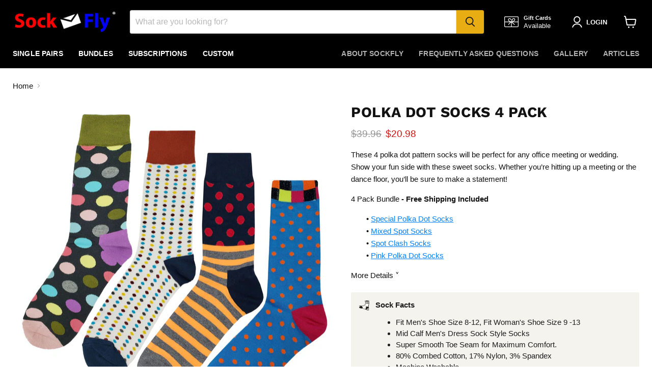

--- FILE ---
content_type: text/html; charset=utf-8
request_url: https://sockfly.com/collections/all/products/polka-dot-socks-4-pack?view=recently-viewed
body_size: 2473
content:



  




    
    










    


    <!-- ///////////////////////////////////Priority check code end /////////////////////////////////////////////////////// -->



    
    

    
    
    
    

    
    
    



       

    
        <!--========================Customers/Visitors lock applies to===================-->
    <!--       .......        -->
        
                    
                    
                    
                          
                            
                             
                                    
                                    
                                    
                                
                                
                            
                    
            

        


        


        
                                    <!-- =====================================Lock content============================= -->
            
                        
                
            <!-- =======================================end====================================-->
                        
        
    


    
    
    
    
    
    

    
    
    



       

    
        <!--========================Customers/Visitors lock applies to===================-->
    <!--       .......        -->
        
                    
                    
                    
                          
                            
                             
                                    
                                    
                                    
                                
                                
                            
                    
            

        


        


        
                        <!-- =====================================Lock content============================= -->

                    
            <!-- =======================================end====================================-->

                        

        
    


    
    

    
    
    
    
    
      

  





















  
    
    











<li
  class="productgrid--item  imagestyle--medium    productitem--sale  productitem--emphasis  product-recently-viewed-card    show-actions--mobile"
  data-product-item
  data-product-quickshop-url="/products/polka-dot-socks-4-pack"
  
    data-recently-viewed-card
  
>
  <div class="productitem" data-product-item-content>
    
    
    
    

    

    

    <div class="productitem__container">
      <div class="product-recently-viewed-card-time" data-product-handle="polka-dot-socks-4-pack">
      <button
        class="product-recently-viewed-card-remove"
        aria-label="close"
        data-remove-recently-viewed
      >
        


                                                                      <svg class="icon-remove "    aria-hidden="true"    focusable="false"    role="presentation"    xmlns="http://www.w3.org/2000/svg" width="10" height="10" viewBox="0 0 10 10" xmlns="http://www.w3.org/2000/svg">      <path fill="currentColor" d="M6.08785659,5 L9.77469752,1.31315906 L8.68684094,0.225302476 L5,3.91214341 L1.31315906,0.225302476 L0.225302476,1.31315906 L3.91214341,5 L0.225302476,8.68684094 L1.31315906,9.77469752 L5,6.08785659 L8.68684094,9.77469752 L9.77469752,8.68684094 L6.08785659,5 Z"></path>    </svg>                                              

      </button>
    </div>

      <div class="productitem__image-container">
        <a
          class="productitem--image-link"
          href="/products/polka-dot-socks-4-pack"
          aria-label="/products/polka-dot-socks-4-pack"
          tabindex="-1"
          data-product-page-link
        >
          <figure
            class="productitem--image"
            data-product-item-image
            
          >
            
              
                
                

  
    <noscript data-rimg-noscript>
      <img
        
          src="//sockfly.com/cdn/shop/files/PolkaDotSocks4Pack2_512x512.jpg?v=1693965956"
        

        alt="Polka Dot 4 Pack Sockfly 2"
        data-rimg="noscript"
        srcset="//sockfly.com/cdn/shop/files/PolkaDotSocks4Pack2_512x512.jpg?v=1693965956 1x, //sockfly.com/cdn/shop/files/PolkaDotSocks4Pack2_1024x1024.jpg?v=1693965956 2x, //sockfly.com/cdn/shop/files/PolkaDotSocks4Pack2_1536x1536.jpg?v=1693965956 3x, //sockfly.com/cdn/shop/files/PolkaDotSocks4Pack2_2038x2038.jpg?v=1693965956 3.98x"
        class="productitem--image-alternate"
        
        
      >
    </noscript>
  

  <img
    
      src="//sockfly.com/cdn/shop/files/PolkaDotSocks4Pack2_512x512.jpg?v=1693965956"
    
    alt="Polka Dot 4 Pack Sockfly 2"

    
      data-rimg="lazy"
      data-rimg-scale="1"
      data-rimg-template="//sockfly.com/cdn/shop/files/PolkaDotSocks4Pack2_{size}.jpg?v=1693965956"
      data-rimg-max="2040x2040"
      data-rimg-crop="false"
      
      srcset="data:image/svg+xml;utf8,<svg%20xmlns='http://www.w3.org/2000/svg'%20width='512'%20height='512'></svg>"
    

    class="productitem--image-alternate"
    
    
  >



  <div data-rimg-canvas></div>


              
              

  
    <noscript data-rimg-noscript>
      <img
        
          src="//sockfly.com/cdn/shop/files/PolkaDotSocks4Pack_512x512.jpg?v=1685839348"
        

        alt="Polka Dot 4 Pack Sockfly"
        data-rimg="noscript"
        srcset="//sockfly.com/cdn/shop/files/PolkaDotSocks4Pack_512x512.jpg?v=1685839348 1x, //sockfly.com/cdn/shop/files/PolkaDotSocks4Pack_1024x1024.jpg?v=1685839348 2x, //sockfly.com/cdn/shop/files/PolkaDotSocks4Pack_1536x1536.jpg?v=1685839348 3x, //sockfly.com/cdn/shop/files/PolkaDotSocks4Pack_2038x2038.jpg?v=1685839348 3.98x"
        class="productitem--image-primary"
        
        
      >
    </noscript>
  

  <img
    
      src="//sockfly.com/cdn/shop/files/PolkaDotSocks4Pack_512x512.jpg?v=1685839348"
    
    alt="Polka Dot 4 Pack Sockfly"

    
      data-rimg="lazy"
      data-rimg-scale="1"
      data-rimg-template="//sockfly.com/cdn/shop/files/PolkaDotSocks4Pack_{size}.jpg?v=1685839348"
      data-rimg-max="2040x2040"
      data-rimg-crop="false"
      
      srcset="data:image/svg+xml;utf8,<svg%20xmlns='http://www.w3.org/2000/svg'%20width='512'%20height='512'></svg>"
    

    class="productitem--image-primary"
    
    
  >



  <div data-rimg-canvas></div>


            

            



























          </figure>
        </a>
      </div><span class="col_clct" clct='[{"collection_id":"462262534383","product_id":"8065551106287","product_handle":"polka-dot-socks-4-pack"},{"collection_id":"462220001519","product_id":"8065551106287","product_handle":"polka-dot-socks-4-pack"},{"collection_id":"266688200896","product_id":"8065551106287","product_handle":"polka-dot-socks-4-pack"}]'></span><div class="productitem--info">
        
          
        

        
          






























<div class="price productitem__price ">
  
    <div
      class="price__compare-at visible"
      data-price-compare-container
    >

      
        <span class="visually-hidden">Original price</span>
        <span class="money price__compare-at--single" data-price-compare>
          $39.96
        </span>
      
    </div>


    
      
      <div class="price__compare-at--hidden" data-compare-price-range-hidden>
        
          <span class="visually-hidden">Original price</span>
          <span class="money price__compare-at--min" data-price-compare-min>
            $39.96
          </span>
          -
          <span class="visually-hidden">Original price</span>
          <span class="money price__compare-at--max" data-price-compare-max>
            $39.96
          </span>
        
      </div>
      <div class="price__compare-at--hidden" data-compare-price-hidden>
        <span class="visually-hidden">Original price</span>
        <span class="money price__compare-at--single" data-price-compare>
          $39.96
        </span>
      </div>
    
  

  <div class="price__current price__current--emphasize price__current--on-sale" data-price-container>

    

    
      
      
        <span class="visually-hidden">Current price</span>
      
      <span class="money" data-price>
        $20.98
      </span>
    
    
  </div>

  
    
    <div class="price__current--hidden" data-current-price-range-hidden>
      
        <span class="money price__current--min" data-price-min>$20.98</span>
        -
        <span class="money price__current--max" data-price-max>$20.98</span>
      
    </div>
    <div class="price__current--hidden" data-current-price-hidden>
      <span class="visually-hidden">Current price</span>
      <span class="money" data-price>
        $20.98
      </span>
    </div>
  

  
    
    
    
    

    <div
      class="
        productitem__unit-price
        hidden
      "
      data-unit-price
    >
      <span class="productitem__total-quantity" data-total-quantity></span> | <span class="productitem__unit-price--amount money" data-unit-price-amount></span> / <span class="productitem__unit-price--measure" data-unit-price-measure></span>
    </div>
  

  
</div>


        

        <h2 class="productitem--title">
          <a href="/products/polka-dot-socks-4-pack" data-product-page-link>
            Polka Dot Socks 4 Pack
          </a>
        </h2>

        
          
        

        

  















<div style='' class='jdgm-widget jdgm-preview-badge' data-id='8065551106287'
data-template='product.recently-viewed'
data-auto-install='false'>
  <div style='display:none' class='jdgm-prev-badge' data-average-rating='0.00' data-number-of-reviews='0' data-number-of-questions='0'> <span class='jdgm-prev-badge__stars' data-score='0.00' tabindex='0' aria-label='0.00 stars' role='button'> <span class='jdgm-star jdgm--off'></span><span class='jdgm-star jdgm--off'></span><span class='jdgm-star jdgm--off'></span><span class='jdgm-star jdgm--off'></span><span class='jdgm-star jdgm--off'></span> </span> <span class='jdgm-prev-badge__text'> No reviews </span> </div>
</div>








        
          
            <div class="productitem__stock-level">
              







<div class="product-stock-level-wrapper" >
  
    <span class="
  product-stock-level
  product-stock-level--low
  
">
      

      <span class="product-stock-level__text">
        
        <div class="product-stock-level__badge-text">
          
  
    
      Only 9 left!
    
  

        </div>
      </span>
    </span>
  
</div>

            </div>
          

          
            
          
        

        
          <div class="productitem--description">
            <p>These 4 polka dot pattern socks will be perfect for any office meeting or wedding. Show your fun side with these sweet socks. Whether you’re hittin...</p>

            
              <a
                href="/products/polka-dot-socks-4-pack"
                class="productitem--link"
                data-product-page-link
              >
                View full details
              </a>
            
          </div>
        
      </div>

      
    </div>
  </div>

  
    <script type="application/json" data-quick-buy-settings>
      {
        "cart_redirection": false,
        "money_format": "${{amount}}"
      }
    </script>
  
</li>

  

--- FILE ---
content_type: text/javascript; charset=utf-8
request_url: https://sockfly.com/products/polka-dot-socks-4-pack.js
body_size: 1706
content:
{"id":8065551106287,"title":"Polka Dot Socks 4 Pack","handle":"polka-dot-socks-4-pack","description":"\u003cp\u003eThese 4 polka dot pattern socks will be perfect for any office meeting or wedding. Show your fun side with these sweet socks. Whether you’re hitting up a meeting or the dance floor, you’ll be sure to make a statement!\u003c\/p\u003e\n\u003cp\u003e\u003cspan\u003e4 Pack Bundle \u003cstrong\u003e- Free Shipping Included\u003c\/strong\u003e\u003c\/span\u003e\u003c\/p\u003e\n\u003cp style=\"padding-left: 30px;\" data-mce-style=\"padding-left: 30px;\"\u003e• \u003ca title=\"Special Polka Dot Socks\" href=\"https:\/\/sockfly.com\/products\/special-polka-dot-socks\" target=\"_blank\"\u003e\u003cspan style=\"text-decoration: underline; color: #0081ff;\" data-mce-style=\"text-decoration: underline; color: #0081ff;\"\u003e\u003cspan style=\"text-decoration-thickness: initial; text-decoration-style: initial; text-decoration-color: initial;\"\u003eSpecial Polka Dot Socks\u003c\/span\u003e\u003c\/span\u003e\u003c\/a\u003e\u003cbr\u003e• \u003ca title=\"Mixed Spot Socks\" href=\"https:\/\/sockfly.com\/products\/mixed-spot-socks\" target=\"_blank\"\u003e\u003cspan style=\"text-decoration: underline; color: #0081ff;\" data-mce-style=\"text-decoration: underline; color: #0081ff;\"\u003e\u003cspan style=\"text-decoration-thickness: initial; text-decoration-style: initial; text-decoration-color: initial;\"\u003eMixed Spot Socks\u003c\/span\u003e\u003c\/span\u003e\u003c\/a\u003e\u003cbr\u003e• \u003ca title=\"Spot Clash Socks\" href=\"https:\/\/sockfly.com\/products\/spot-clash-socks\" target=\"_blank\"\u003e\u003cspan style=\"text-decoration: underline; color: #0081ff;\" data-mce-style=\"text-decoration: underline; color: #0081ff;\"\u003e\u003cspan style=\"text-decoration-thickness: initial; text-decoration-style: initial; text-decoration-color: initial;\"\u003eSpot Clash Socks\u003c\/span\u003e\u003c\/span\u003e\u003c\/a\u003e\u003cbr\u003e• \u003ca title=\"Pink Polka Dot Socks\" href=\"https:\/\/sockfly.com\/products\/pink-polka-dot-socks\" target=\"_blank\"\u003e\u003cspan style=\"text-decoration: underline; color: #0081ff;\" data-mce-style=\"text-decoration: underline; color: #0081ff;\"\u003e\u003cspan style=\"text-decoration-thickness: initial; text-decoration-style: initial; text-decoration-color: initial;\"\u003ePink Polka Dot \u003c\/span\u003e\u003cspan style=\"color: #0081ff;\" color=\"#0081ff\"\u003e\u003cspan style=\"text-decoration-thickness: initial; text-decoration-style: initial; text-decoration-color: initial;\"\u003eSocks\u003c\/span\u003e\u003c\/span\u003e\u003c\/span\u003e\u003c\/a\u003e\u003c\/p\u003e\n\u003cul\u003e\u003c\/ul\u003e\n\u003cdiv\u003e\n\u003cscript type=\"text\/javascript\" src=\"\/\/code.jquery.com\/jquery-1.11.0.min.js\"\u003e\u003c\/script\u003e \u003cscript\u003e\/\/ \u003c![CDATA[\n$(document).ready(function() {\n \n    $('.faq_question').click(function() {\n \n        if ($(this).parent().is('.open')){\n            $(this).closest('.faq').find('.faq_answer_container').animate({'height':'0'},500);\n            $(this).closest('.faq').removeClass('open');\n \n            }else{\n                var newHeight =$(this).closest('.faq').find('.faq_answer').height() +'px';\n                $(this).closest('.faq').find('.faq_answer_container').animate({'height':newHeight},500);\n                $(this).closest('.faq').addClass('open');\n            }\n \n    });\n \n});\n\/\/ ]]\u003e\u003c\/script\u003e\n\u003c\/div\u003e\n\u003cstyle\u003e\u003c!--\n\/*FAQS*\/\n.faq_question {\n    margin: 0px;\n    padding: 0px 0px 5px 0px;\n    display: inline-block;\n    cursor: pointer;\n    font-weight: ;\n}\n \n.faq_answer_container {\n    height: 0px;\n    overflow: hidden;\n    padding: 0px;\n}\n--\u003e\u003c\/style\u003e\n\n\u003cdiv class=\"faq_container\"\u003e\n\u003cdiv class=\"faq\"\u003e\n\u003cdiv class=\"faq_question\"\u003eMore Details ˅\u003c\/div\u003e\n\u003cdiv class=\"faq_answer_container\"\u003e\n\u003cdiv class=\"faq_answer\"\u003eKeywords: Polka Dot, Pattern, Classic, Business\u003c\/div\u003e\n\u003c\/div\u003e\n\u003c\/div\u003e\n\u003c\/div\u003e\n\u003c!--- Polka Dot, Pattern, Classic, Business ---\u003e","published_at":"2023-06-03T19:48:29-05:00","created_at":"2023-06-03T19:41:55-05:00","vendor":"Sockfly.com","type":"Bundle","tags":["Shapes \u0026 Patterns_All Shapes \u0026 Patterns","Shapes \u0026 Patterns_Polka Dots"],"price":2098,"price_min":2098,"price_max":2098,"available":true,"price_varies":false,"compare_at_price":3996,"compare_at_price_min":3996,"compare_at_price_max":3996,"compare_at_price_varies":false,"variants":[{"id":43965754966255,"title":"Default Title","option1":"Default Title","option2":null,"option3":null,"sku":"4B037","requires_shipping":true,"taxable":true,"featured_image":null,"available":true,"name":"Polka Dot Socks 4 Pack","public_title":null,"options":["Default Title"],"price":2098,"weight":200,"compare_at_price":3996,"inventory_management":"shopify","barcode":"","requires_selling_plan":false,"selling_plan_allocations":[]}],"images":["\/\/cdn.shopify.com\/s\/files\/1\/2086\/9019\/files\/PolkaDotSocks4Pack.jpg?v=1685839348","\/\/cdn.shopify.com\/s\/files\/1\/2086\/9019\/files\/PolkaDotSocks4Pack2.jpg?v=1693965956","\/\/cdn.shopify.com\/s\/files\/1\/2086\/9019\/files\/SpecialPolkaDot1.jpg?v=1693965956","\/\/cdn.shopify.com\/s\/files\/1\/2086\/9019\/files\/MixedSpot1.jpg?v=1693965956","\/\/cdn.shopify.com\/s\/files\/1\/2086\/9019\/files\/SpotClash1_6b4ff767-09c6-472f-9747-f0bb98740324.jpg?v=1693965956","\/\/cdn.shopify.com\/s\/files\/1\/2086\/9019\/files\/PinkPolkaDot1_37e4f4eb-098b-48a4-8cb1-8b9219053dcb.jpg?v=1693965956"],"featured_image":"\/\/cdn.shopify.com\/s\/files\/1\/2086\/9019\/files\/PolkaDotSocks4Pack.jpg?v=1685839348","options":[{"name":"Title","position":1,"values":["Default Title"]}],"url":"\/products\/polka-dot-socks-4-pack","media":[{"alt":"Polka Dot 4 Pack Sockfly","id":32392336834799,"position":1,"preview_image":{"aspect_ratio":1.0,"height":2040,"width":2040,"src":"https:\/\/cdn.shopify.com\/s\/files\/1\/2086\/9019\/files\/PolkaDotSocks4Pack.jpg?v=1685839348"},"aspect_ratio":1.0,"height":2040,"media_type":"image","src":"https:\/\/cdn.shopify.com\/s\/files\/1\/2086\/9019\/files\/PolkaDotSocks4Pack.jpg?v=1685839348","width":2040},{"alt":"Polka Dot 4 Pack Sockfly 2","id":32604706701551,"position":2,"preview_image":{"aspect_ratio":1.0,"height":2040,"width":2040,"src":"https:\/\/cdn.shopify.com\/s\/files\/1\/2086\/9019\/files\/PolkaDotSocks4Pack2.jpg?v=1693965956"},"aspect_ratio":1.0,"height":2040,"media_type":"image","src":"https:\/\/cdn.shopify.com\/s\/files\/1\/2086\/9019\/files\/PolkaDotSocks4Pack2.jpg?v=1693965956","width":2040},{"alt":"Polka Dot Socks 4 Pack Sockfly 1 of 4","id":32392338440431,"position":3,"preview_image":{"aspect_ratio":1.0,"height":2040,"width":2040,"src":"https:\/\/cdn.shopify.com\/s\/files\/1\/2086\/9019\/files\/SpecialPolkaDot1.jpg?v=1693965956"},"aspect_ratio":1.0,"height":2040,"media_type":"image","src":"https:\/\/cdn.shopify.com\/s\/files\/1\/2086\/9019\/files\/SpecialPolkaDot1.jpg?v=1693965956","width":2040},{"alt":"Polka Dot Socks 4 Pack Sockfly 2 of 4","id":32392339587311,"position":4,"preview_image":{"aspect_ratio":1.0,"height":2040,"width":2040,"src":"https:\/\/cdn.shopify.com\/s\/files\/1\/2086\/9019\/files\/MixedSpot1.jpg?v=1693965956"},"aspect_ratio":1.0,"height":2040,"media_type":"image","src":"https:\/\/cdn.shopify.com\/s\/files\/1\/2086\/9019\/files\/MixedSpot1.jpg?v=1693965956","width":2040},{"alt":"Polka Dot Socks 4 Pack Sockfly 3 of 4","id":32392340865263,"position":5,"preview_image":{"aspect_ratio":1.0,"height":2040,"width":2040,"src":"https:\/\/cdn.shopify.com\/s\/files\/1\/2086\/9019\/files\/SpotClash1_6b4ff767-09c6-472f-9747-f0bb98740324.jpg?v=1693965956"},"aspect_ratio":1.0,"height":2040,"media_type":"image","src":"https:\/\/cdn.shopify.com\/s\/files\/1\/2086\/9019\/files\/SpotClash1_6b4ff767-09c6-472f-9747-f0bb98740324.jpg?v=1693965956","width":2040},{"alt":"Polka Dot Socks 4 Pack Sockfly 4 of 4","id":32392340340975,"position":6,"preview_image":{"aspect_ratio":1.0,"height":2040,"width":2040,"src":"https:\/\/cdn.shopify.com\/s\/files\/1\/2086\/9019\/files\/PinkPolkaDot1_37e4f4eb-098b-48a4-8cb1-8b9219053dcb.jpg?v=1693965956"},"aspect_ratio":1.0,"height":2040,"media_type":"image","src":"https:\/\/cdn.shopify.com\/s\/files\/1\/2086\/9019\/files\/PinkPolkaDot1_37e4f4eb-098b-48a4-8cb1-8b9219053dcb.jpg?v=1693965956","width":2040}],"requires_selling_plan":false,"selling_plan_groups":[]}

--- FILE ---
content_type: text/javascript; charset=utf-8
request_url: https://sockfly.com/products/polka-dot-socks-4-pack.js
body_size: 1141
content:
{"id":8065551106287,"title":"Polka Dot Socks 4 Pack","handle":"polka-dot-socks-4-pack","description":"\u003cp\u003eThese 4 polka dot pattern socks will be perfect for any office meeting or wedding. Show your fun side with these sweet socks. Whether you’re hitting up a meeting or the dance floor, you’ll be sure to make a statement!\u003c\/p\u003e\n\u003cp\u003e\u003cspan\u003e4 Pack Bundle \u003cstrong\u003e- Free Shipping Included\u003c\/strong\u003e\u003c\/span\u003e\u003c\/p\u003e\n\u003cp style=\"padding-left: 30px;\" data-mce-style=\"padding-left: 30px;\"\u003e• \u003ca title=\"Special Polka Dot Socks\" href=\"https:\/\/sockfly.com\/products\/special-polka-dot-socks\" target=\"_blank\"\u003e\u003cspan style=\"text-decoration: underline; color: #0081ff;\" data-mce-style=\"text-decoration: underline; color: #0081ff;\"\u003e\u003cspan style=\"text-decoration-thickness: initial; text-decoration-style: initial; text-decoration-color: initial;\"\u003eSpecial Polka Dot Socks\u003c\/span\u003e\u003c\/span\u003e\u003c\/a\u003e\u003cbr\u003e• \u003ca title=\"Mixed Spot Socks\" href=\"https:\/\/sockfly.com\/products\/mixed-spot-socks\" target=\"_blank\"\u003e\u003cspan style=\"text-decoration: underline; color: #0081ff;\" data-mce-style=\"text-decoration: underline; color: #0081ff;\"\u003e\u003cspan style=\"text-decoration-thickness: initial; text-decoration-style: initial; text-decoration-color: initial;\"\u003eMixed Spot Socks\u003c\/span\u003e\u003c\/span\u003e\u003c\/a\u003e\u003cbr\u003e• \u003ca title=\"Spot Clash Socks\" href=\"https:\/\/sockfly.com\/products\/spot-clash-socks\" target=\"_blank\"\u003e\u003cspan style=\"text-decoration: underline; color: #0081ff;\" data-mce-style=\"text-decoration: underline; color: #0081ff;\"\u003e\u003cspan style=\"text-decoration-thickness: initial; text-decoration-style: initial; text-decoration-color: initial;\"\u003eSpot Clash Socks\u003c\/span\u003e\u003c\/span\u003e\u003c\/a\u003e\u003cbr\u003e• \u003ca title=\"Pink Polka Dot Socks\" href=\"https:\/\/sockfly.com\/products\/pink-polka-dot-socks\" target=\"_blank\"\u003e\u003cspan style=\"text-decoration: underline; color: #0081ff;\" data-mce-style=\"text-decoration: underline; color: #0081ff;\"\u003e\u003cspan style=\"text-decoration-thickness: initial; text-decoration-style: initial; text-decoration-color: initial;\"\u003ePink Polka Dot \u003c\/span\u003e\u003cspan style=\"color: #0081ff;\" color=\"#0081ff\"\u003e\u003cspan style=\"text-decoration-thickness: initial; text-decoration-style: initial; text-decoration-color: initial;\"\u003eSocks\u003c\/span\u003e\u003c\/span\u003e\u003c\/span\u003e\u003c\/a\u003e\u003c\/p\u003e\n\u003cul\u003e\u003c\/ul\u003e\n\u003cdiv\u003e\n\u003cscript type=\"text\/javascript\" src=\"\/\/code.jquery.com\/jquery-1.11.0.min.js\"\u003e\u003c\/script\u003e \u003cscript\u003e\/\/ \u003c![CDATA[\n$(document).ready(function() {\n \n    $('.faq_question').click(function() {\n \n        if ($(this).parent().is('.open')){\n            $(this).closest('.faq').find('.faq_answer_container').animate({'height':'0'},500);\n            $(this).closest('.faq').removeClass('open');\n \n            }else{\n                var newHeight =$(this).closest('.faq').find('.faq_answer').height() +'px';\n                $(this).closest('.faq').find('.faq_answer_container').animate({'height':newHeight},500);\n                $(this).closest('.faq').addClass('open');\n            }\n \n    });\n \n});\n\/\/ ]]\u003e\u003c\/script\u003e\n\u003c\/div\u003e\n\u003cstyle\u003e\u003c!--\n\/*FAQS*\/\n.faq_question {\n    margin: 0px;\n    padding: 0px 0px 5px 0px;\n    display: inline-block;\n    cursor: pointer;\n    font-weight: ;\n}\n \n.faq_answer_container {\n    height: 0px;\n    overflow: hidden;\n    padding: 0px;\n}\n--\u003e\u003c\/style\u003e\n\n\u003cdiv class=\"faq_container\"\u003e\n\u003cdiv class=\"faq\"\u003e\n\u003cdiv class=\"faq_question\"\u003eMore Details ˅\u003c\/div\u003e\n\u003cdiv class=\"faq_answer_container\"\u003e\n\u003cdiv class=\"faq_answer\"\u003eKeywords: Polka Dot, Pattern, Classic, Business\u003c\/div\u003e\n\u003c\/div\u003e\n\u003c\/div\u003e\n\u003c\/div\u003e\n\u003c!--- Polka Dot, Pattern, Classic, Business ---\u003e","published_at":"2023-06-03T19:48:29-05:00","created_at":"2023-06-03T19:41:55-05:00","vendor":"Sockfly.com","type":"Bundle","tags":["Shapes \u0026 Patterns_All Shapes \u0026 Patterns","Shapes \u0026 Patterns_Polka Dots"],"price":2098,"price_min":2098,"price_max":2098,"available":true,"price_varies":false,"compare_at_price":3996,"compare_at_price_min":3996,"compare_at_price_max":3996,"compare_at_price_varies":false,"variants":[{"id":43965754966255,"title":"Default Title","option1":"Default Title","option2":null,"option3":null,"sku":"4B037","requires_shipping":true,"taxable":true,"featured_image":null,"available":true,"name":"Polka Dot Socks 4 Pack","public_title":null,"options":["Default Title"],"price":2098,"weight":200,"compare_at_price":3996,"inventory_management":"shopify","barcode":"","requires_selling_plan":false,"selling_plan_allocations":[]}],"images":["\/\/cdn.shopify.com\/s\/files\/1\/2086\/9019\/files\/PolkaDotSocks4Pack.jpg?v=1685839348","\/\/cdn.shopify.com\/s\/files\/1\/2086\/9019\/files\/PolkaDotSocks4Pack2.jpg?v=1693965956","\/\/cdn.shopify.com\/s\/files\/1\/2086\/9019\/files\/SpecialPolkaDot1.jpg?v=1693965956","\/\/cdn.shopify.com\/s\/files\/1\/2086\/9019\/files\/MixedSpot1.jpg?v=1693965956","\/\/cdn.shopify.com\/s\/files\/1\/2086\/9019\/files\/SpotClash1_6b4ff767-09c6-472f-9747-f0bb98740324.jpg?v=1693965956","\/\/cdn.shopify.com\/s\/files\/1\/2086\/9019\/files\/PinkPolkaDot1_37e4f4eb-098b-48a4-8cb1-8b9219053dcb.jpg?v=1693965956"],"featured_image":"\/\/cdn.shopify.com\/s\/files\/1\/2086\/9019\/files\/PolkaDotSocks4Pack.jpg?v=1685839348","options":[{"name":"Title","position":1,"values":["Default Title"]}],"url":"\/products\/polka-dot-socks-4-pack","media":[{"alt":"Polka Dot 4 Pack Sockfly","id":32392336834799,"position":1,"preview_image":{"aspect_ratio":1.0,"height":2040,"width":2040,"src":"https:\/\/cdn.shopify.com\/s\/files\/1\/2086\/9019\/files\/PolkaDotSocks4Pack.jpg?v=1685839348"},"aspect_ratio":1.0,"height":2040,"media_type":"image","src":"https:\/\/cdn.shopify.com\/s\/files\/1\/2086\/9019\/files\/PolkaDotSocks4Pack.jpg?v=1685839348","width":2040},{"alt":"Polka Dot 4 Pack Sockfly 2","id":32604706701551,"position":2,"preview_image":{"aspect_ratio":1.0,"height":2040,"width":2040,"src":"https:\/\/cdn.shopify.com\/s\/files\/1\/2086\/9019\/files\/PolkaDotSocks4Pack2.jpg?v=1693965956"},"aspect_ratio":1.0,"height":2040,"media_type":"image","src":"https:\/\/cdn.shopify.com\/s\/files\/1\/2086\/9019\/files\/PolkaDotSocks4Pack2.jpg?v=1693965956","width":2040},{"alt":"Polka Dot Socks 4 Pack Sockfly 1 of 4","id":32392338440431,"position":3,"preview_image":{"aspect_ratio":1.0,"height":2040,"width":2040,"src":"https:\/\/cdn.shopify.com\/s\/files\/1\/2086\/9019\/files\/SpecialPolkaDot1.jpg?v=1693965956"},"aspect_ratio":1.0,"height":2040,"media_type":"image","src":"https:\/\/cdn.shopify.com\/s\/files\/1\/2086\/9019\/files\/SpecialPolkaDot1.jpg?v=1693965956","width":2040},{"alt":"Polka Dot Socks 4 Pack Sockfly 2 of 4","id":32392339587311,"position":4,"preview_image":{"aspect_ratio":1.0,"height":2040,"width":2040,"src":"https:\/\/cdn.shopify.com\/s\/files\/1\/2086\/9019\/files\/MixedSpot1.jpg?v=1693965956"},"aspect_ratio":1.0,"height":2040,"media_type":"image","src":"https:\/\/cdn.shopify.com\/s\/files\/1\/2086\/9019\/files\/MixedSpot1.jpg?v=1693965956","width":2040},{"alt":"Polka Dot Socks 4 Pack Sockfly 3 of 4","id":32392340865263,"position":5,"preview_image":{"aspect_ratio":1.0,"height":2040,"width":2040,"src":"https:\/\/cdn.shopify.com\/s\/files\/1\/2086\/9019\/files\/SpotClash1_6b4ff767-09c6-472f-9747-f0bb98740324.jpg?v=1693965956"},"aspect_ratio":1.0,"height":2040,"media_type":"image","src":"https:\/\/cdn.shopify.com\/s\/files\/1\/2086\/9019\/files\/SpotClash1_6b4ff767-09c6-472f-9747-f0bb98740324.jpg?v=1693965956","width":2040},{"alt":"Polka Dot Socks 4 Pack Sockfly 4 of 4","id":32392340340975,"position":6,"preview_image":{"aspect_ratio":1.0,"height":2040,"width":2040,"src":"https:\/\/cdn.shopify.com\/s\/files\/1\/2086\/9019\/files\/PinkPolkaDot1_37e4f4eb-098b-48a4-8cb1-8b9219053dcb.jpg?v=1693965956"},"aspect_ratio":1.0,"height":2040,"media_type":"image","src":"https:\/\/cdn.shopify.com\/s\/files\/1\/2086\/9019\/files\/PinkPolkaDot1_37e4f4eb-098b-48a4-8cb1-8b9219053dcb.jpg?v=1693965956","width":2040}],"requires_selling_plan":false,"selling_plan_groups":[]}